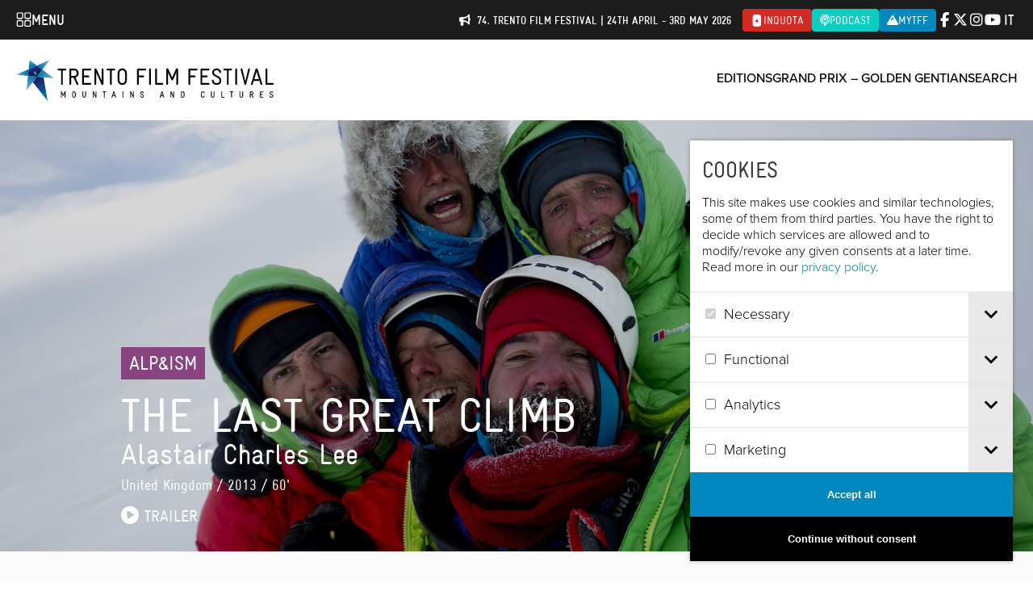

--- FILE ---
content_type: application/x-javascript
request_url: https://trentofestival.it/wp-content/themes/trento-film-festival/scripts/live.js?ver=6b83e666-61a4-4164-a8eb-e369f30dfcbb
body_size: 6
content:
;(function($) {
    function update() {
        $.post(tff_live.endpoint, {
            action: 'tff_live_schedules',
            nonce: tff_live.nonce
        }, function (response) {
            $.each(response.schedules, function (k, v) {
                if (v === 'upcoming') {
                    $('div.live-status--upcoming[data-schedule="' + k + '"]').show();
                    $('div.live-status--active[data-schedule="' + k + '"]').hide();
                    $('div.live-status--done[data-schedule="' + k + '"]').hide();
                }

                if (v === 'active') {
                    $('div.live-status--upcoming[data-schedule="' + k + '"]').hide();
                    $('div.live-status--active[data-schedule="' + k + '"]').show();
                    $('div.live-status--done[data-schedule="' + k + '"]').hide();
                }

                if (v === 'done') {
                    $('div.live-status--upcoming[data-schedule="' + k + '"]').hide();
                    $('div.live-status--active[data-schedule="' + k + '"]').hide();
                    $('div.live-status--done[data-schedule="' + k + '"]').show();
                }
            });

            if (!!response.highlight) {
                $('.sticky-banner').removeClass('is-upcoming');
                $('.sticky-banner').removeClass('is-active');

                if (response.highlight.status === 'upcoming') {
                    $('.sticky-banner').addClass('is-upcoming');
                }

                if (response.highlight.status === 'active') {
                    $('.sticky-banner').addClass('is-active');
                }

                $('.sticky-banner a').attr('href', response.highlight.permalink);
                $('.sticky-banner .title').text(response.highlight.title);
                $('.sticky-banner').show();
            } else {
                $('.sticky-banner').hide();
            }
        });
    }

    // $(document).on('ready', function() {
    //     var interval = 20000;
    //     setTimeout(function () {
    //         setInterval(update, interval);
    //     }, interval);

    //     update();
    // });
})(jQuery);

--- FILE ---
content_type: image/svg+xml
request_url: https://trentofestival.it/wp-content/themes/trento-film-festival/images/section-montagnalibri-iconNav.svg?1768402654
body_size: 356
content:
<?xml version="1.0" encoding="iso-8859-1"?>
<!-- Generator: Adobe Illustrator 18.1.1, SVG Export Plug-In . SVG Version: 6.00 Build 0)  -->
<svg version="1.1" id="Capa_1" xmlns="http://www.w3.org/2000/svg" xmlns:xlink="http://www.w3.org/1999/xlink" x="0px" y="0px"
	 viewBox="0 0 40.911 40.911" style="enable-background:new 0 0 40.911 40.911;" xml:space="preserve">
<g>
	<path style="fill:#010002;" d="M5.866,10.106l7.068,2.377c0.582,0.255,3.346,1.266,8.247,0.051
		c6.191-1.536,19.595-4.196,19.73-4.224l-0.499-2.519c-0.005,0.001-0.042,0.008-0.089,0.018L27.548,4.008
		c-1.405-0.198-3.673-0.14-5.066,0.131L5.403,7.452c-2.222-0.115-4.335,1.25-5.043,3.463c-0.408,1.277-0.294,2.638,0.32,3.827
		c0.314,0.608,0.742,1.133,1.253,1.559c-0.769,0.6-1.373,1.426-1.692,2.422c-0.407,1.277-0.293,2.638,0.32,3.828
		c0.333,0.644,0.797,1.187,1.347,1.622c-0.757,0.598-1.352,1.42-1.668,2.405c-0.407,1.277-0.293,2.637,0.32,3.827
		c0.615,1.191,1.656,2.071,2.932,2.479l12.313,3.937c0.676,0.216,1.784,0.264,2.476,0.104l21.615-4.952c0,0-0.129-0.56-0.287-1.251
		c-0.158-0.691-0.847-1.124-1.539-0.965l-19.678,4.506c-0.691,0.159-1.799,0.111-2.476-0.104L4.275,30.438
		c-0.623-0.198-1.132-0.63-1.431-1.21c-0.3-0.58-0.356-1.244-0.156-1.866c0.411-1.287,1.792-1.992,3.079-1.589
		c0.003-0.012,7.123,2.263,10.039,3.192c0.676,0.216,1.784,0.264,2.476,0.104l21.615-4.951c0,0-0.129-0.561-0.287-1.252
		c-0.158-0.691-0.847-1.124-1.539-0.965l-19.678,4.507c-0.691,0.158-1.799,0.11-2.476-0.104L4.275,22.582
		c-0.623-0.198-1.132-0.63-1.431-1.21c-0.3-0.58-0.356-1.244-0.156-1.866c0.411-1.287,1.792-1.993,3.079-1.589
		c0.001-0.004,7.219,2.303,10.158,3.241c0.675,0.216,1.784,0.264,2.475,0.104l21.615-4.952c0,0-0.129-0.559-0.287-1.252
		c-0.159-0.69-0.848-1.124-1.539-0.964l-19.678,4.505c-0.691,0.16-1.799,0.112-2.476-0.104L4.393,14.774
		c-0.623-0.199-1.132-0.63-1.431-1.211c-0.3-0.58-0.356-1.244-0.156-1.866C3.217,10.412,4.597,9.696,5.866,10.106z"/>
</g>
<g>
</g>
<g>
</g>
<g>
</g>
<g>
</g>
<g>
</g>
<g>
</g>
<g>
</g>
<g>
</g>
<g>
</g>
<g>
</g>
<g>
</g>
<g>
</g>
<g>
</g>
<g>
</g>
<g>
</g>
</svg>
